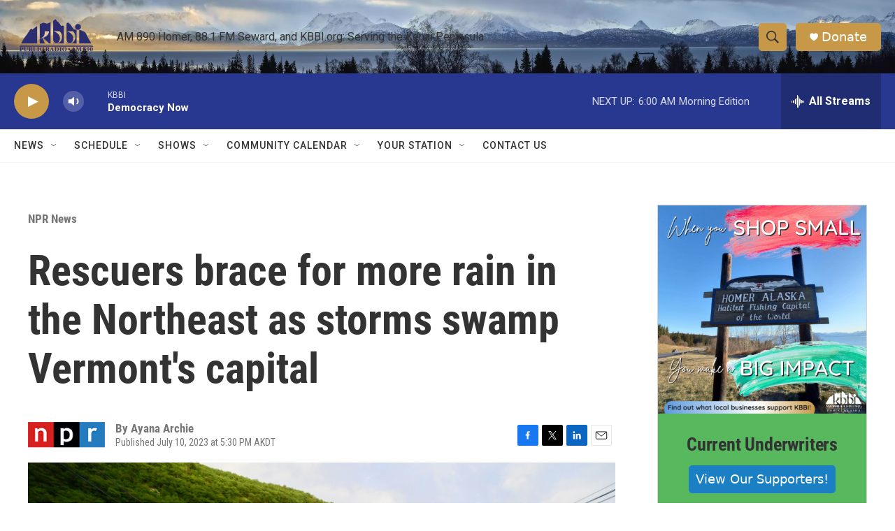

--- FILE ---
content_type: text/html; charset=utf-8
request_url: https://www.google.com/recaptcha/api2/aframe
body_size: 268
content:
<!DOCTYPE HTML><html><head><meta http-equiv="content-type" content="text/html; charset=UTF-8"></head><body><script nonce="jgMeOBxIdB4nkSZA4UwiKg">/** Anti-fraud and anti-abuse applications only. See google.com/recaptcha */ try{var clients={'sodar':'https://pagead2.googlesyndication.com/pagead/sodar?'};window.addEventListener("message",function(a){try{if(a.source===window.parent){var b=JSON.parse(a.data);var c=clients[b['id']];if(c){var d=document.createElement('img');d.src=c+b['params']+'&rc='+(localStorage.getItem("rc::a")?sessionStorage.getItem("rc::b"):"");window.document.body.appendChild(d);sessionStorage.setItem("rc::e",parseInt(sessionStorage.getItem("rc::e")||0)+1);localStorage.setItem("rc::h",'1768919319739');}}}catch(b){}});window.parent.postMessage("_grecaptcha_ready", "*");}catch(b){}</script></body></html>